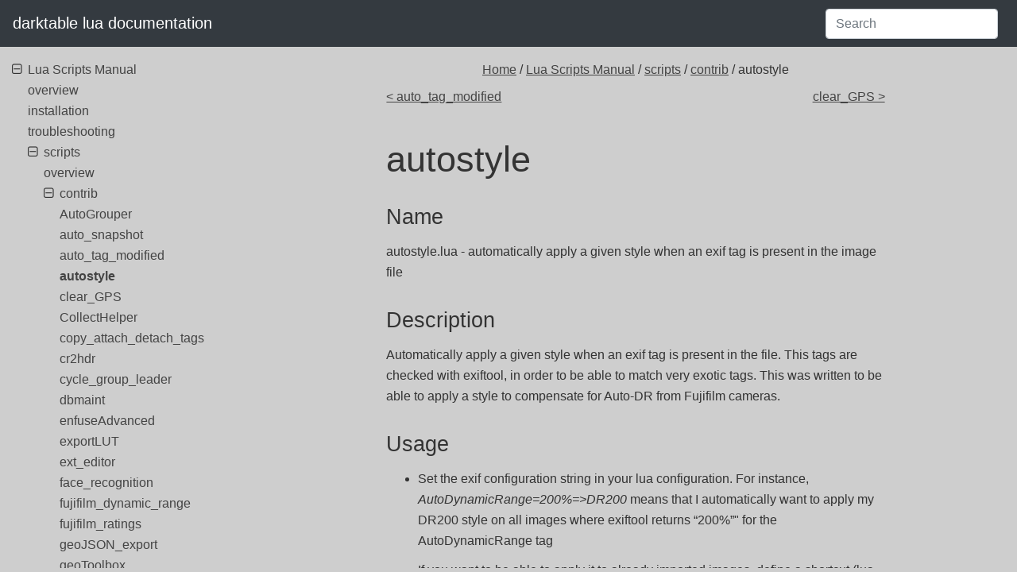

--- FILE ---
content_type: text/html
request_url: https://docs.darktable.org/lua/stable/lua.scripts.manual/scripts/contrib/autostyle/
body_size: 5638
content:
<!doctype html>
<html lang="en">
    <head>
      <meta charset="utf-8">
<meta http-equiv="x-ua-compatible" content="ie=edge">
<title>darktable lua documentation - autostyle</title>
<meta name="description" content="">
<meta name="viewport" content="width=device-width, initial-scale=1">








      

    
    
	
	    
		<link rel="stylesheet" href="/lua/stable/css/style.min.f8985c7237ce0fa38e0bf0146339b4fc4bcb564226a7b15e5a6f40c990b473d7.css" integrity="sha256-&#43;JhccjfOD6OOC/AUYzm0/EvLVkImp7FeWm9AyZC0c9c=" crossorigin="anonymous">
	    
	
    


      


<script> var indexURL="https:\/\/docs.darktable.org\/lua\/stable\/index.json"</script>
<script src="/lua/stable/js/jquery.js"></script>
<script src="/lua/stable/js/popper.js" type="module"></script>
<script src="/lua/stable/js/bootstrap.js"></script>
<script src="/lua/stable/js/lunr.js"></script>
<script src="/lua/stable/js/app.js"></script>


      <meta property="og:url" content="https://docs.darktable.org/lua/stable/lua.scripts.manual/scripts/contrib/autostyle/">
<meta property="og:site_name" content="darktable lua documentation">
<meta property="og:title" content="autostyle">
<meta property="og:description" content="🔗Name autostyle.lua - automatically apply a given style when an exif tag is present in the image file
🔗Description Automatically apply a given style when an exif tag is present in the file. This tags are checked with exiftool, in order to be able to match very exotic tags. This was written to be able to apply a style to compensate for Auto-DR from Fujifilm cameras.
🔗Usage Set the exif configuration string in your lua configuration. For instance, AutoDynamicRange=200%=&gt;DR200 means that I automatically want to apply my DR200 style on all images where exiftool returns “200%”&#34; for the AutoDynamicRange tag">

<meta property="og:image" content="https://docs.darktable.org/lua/stable//darktable.svg">
<meta property="og:locale" content="en_us">
<meta property="og:type" content="article">
<meta property="article:section" content="lua.scripts.manual">

    </head>
    <body>
        

        <header class="navbar navbar-expand-lg sticky-top  navbar-dark bg-dark">
   <a class="navbar-brand" href="/lua/stable" rel="home" title="darktable lua documentation">
	darktable lua documentation
    </a>
    <button class="navbar-toggler" type="button" data-toggle="collapse" data-target="#navbarSupportedContent" aria-controls="navbarSupportedContent" aria-expanded="false" aria-label="Toggle navigation">
        <span class="navbar-toggler-icon"></span>
    </button>

    <div class="collapse navbar-collapse" id="navbarSupportedContent">
        <ul class="navbar-nav ml-auto">
	    
	</ul>
        <ul>
           <form class="form-inline my-2 my-lg-0">
                <input id="search-input" class="form-control mr-sm-2" type="search" placeholder="Search" autocomplete="off" aria-label="Search">
           </form>
        </ul>


    </div>
</header>

<div id="search-results" class="search-results">
</div>


        <div class="container-fluid">
	    <div class="row">
		<div class="content col-sm-12 order-sm-1 col-md-9 mx-md-auto order-md-12">
		    



<div class="crumbs">
    <span class="crumb">
	



<a href='/lua/stable/'>Home</a> / <a href='/lua/stable/lua.scripts.manual/'>Lua Scripts Manual</a> / <a href='/lua/stable/lua.scripts.manual/scripts/'>scripts</a> / <a href='/lua/stable/lua.scripts.manual/scripts/contrib/'>contrib</a> / autostyle
    </span>
</div>

<div class="prev-next row">
    <div class="col-6">
    
	<a href="/lua/stable/lua.scripts.manual/scripts/contrib/auto_tag_modified/" class="next">&lt; auto_tag_modified</a>
	
    </div>
    <div class="col-6">
    
	<a href="/lua/stable/lua.scripts.manual/scripts/contrib/clear_gps/" class="prev">clear_GPS &gt;</a>
	
    </div>
</div>


<article role="main">

    <h1 class="title">
        autostyle
    </h1>

    

    <h2 id="name"><a href="#name">🔗</a>Name</h2>
<p>autostyle.lua - automatically apply a given style when an exif tag is present in the image file</p>
<h2 id="description"><a href="#description">🔗</a>Description</h2>
<p>Automatically apply a given style when an exif tag is present in the file. This tags are checked with exiftool, in order to be able to match very exotic tags.
This was written to be able to apply a style to compensate for Auto-DR from Fujifilm cameras.</p>
<h2 id="usage"><a href="#usage">🔗</a>Usage</h2>
<ul>
<li>
<p>Set the exif configuration string in your lua configuration.
For instance,  <em>AutoDynamicRange=200%=&gt;DR200</em>
means that I automatically want to apply my DR200 style on all
images where exiftool returns &ldquo;200%&rdquo;&quot; for the AutoDynamicRange tag</p>
</li>
<li>
<p>If you want to be able to apply it to already imported
images, define a shortcut (lua shortcuts). If the history stack is
removed from the image, autostyle won&rsquo;t be applied again.
This shortcut useful when that happens.</p>
</li>
<li>
<p>Import your images, or use the shortcut on already imported images</p>
</li>
<li>
<p>To determine which tag you want, list all tags with exiftool:
<code>exiftool -j XE021351.RAF</code>, and find the one you want to use.
You can check tags with</p>
<pre tabindex="0"><code>&gt; exiftool -AutoDynamicRange XE021351.RAF
Auto Dynamic Range              : 200%
</code></pre></li>
</ul>
<h2 id="additional-software-required"><a href="#additional-software-required">🔗</a>Additional Software Required</h2>
<ul>
<li>exiftool</li>
</ul>
<h2 id="limitations"><a href="#limitations">🔗</a>Limitations</h2>
<h2 id="author"><a href="#author">🔗</a>Author</h2>
<p>Marc Cousin - <a href="mailto:cousinmarc@gmail.com">cousinmarc@gmail.com</a></p>
<h2 id="change-log"><a href="#change-log">🔗</a>Change Log</h2>


    
</article>

<div class="prev-next row">
    <div class="col-6">
    
	<a href="/lua/stable/lua.scripts.manual/scripts/contrib/auto_tag_modified/" class="next">&lt; auto_tag_modified</a>
	
    </div>
    <div class="col-6">
    
	<a href="/lua/stable/lua.scripts.manual/scripts/contrib/clear_gps/" class="prev">clear_GPS &gt;</a>
	
    </div>
</div>



      </div>
		<nav class="navigation col-sm-12 order-sm-12 col-md-3 order-md-1">
		    <ul>
   <li class="parent">
      <i class="fa fa-plus-square toggle"></i>
   

      <a href="/lua/stable/lua.scripts.manual/" class="">
          Lua Scripts Manual
      </a>

   <ul>
   <li>
      <i class="no-toggle"></i>
   

      <a href="/lua/stable/lua.scripts.manual/overview/" class="">
          overview
      </a>

   </li>
   
   <li>
      <i class="no-toggle"></i>
   

      <a href="/lua/stable/lua.scripts.manual/installation/" class="">
          installation
      </a>

   </li>
   
   <li>
      <i class="no-toggle"></i>
   

      <a href="/lua/stable/lua.scripts.manual/troubleshooting/" class="">
          troubleshooting
      </a>

   </li>
   
   <li class="parent">
      <i class="fa fa-plus-square toggle"></i>
   

      <a href="/lua/stable/lua.scripts.manual/scripts/" class="">
          scripts
      </a>

   <ul>
   <li>
      <i class="no-toggle"></i>
   

      <a href="/lua/stable/lua.scripts.manual/scripts/overview/" class="">
          overview
      </a>

   </li>
   
   <li class="parent">
      <i class="fa fa-plus-square toggle"></i>
   

      <a href="/lua/stable/lua.scripts.manual/scripts/contrib/" class="">
          contrib
      </a>

   <ul>
   <li>
      <i class="no-toggle"></i>
   

      <a href="/lua/stable/lua.scripts.manual/scripts/contrib/autogrouper/" class="">
          AutoGrouper
      </a>

   </li>
   
   <li>
      <i class="no-toggle"></i>
   

      <a href="/lua/stable/lua.scripts.manual/scripts/contrib/auto_snapshot/" class="">
          auto_snapshot
      </a>

   </li>
   
   <li>
      <i class="no-toggle"></i>
   

      <a href="/lua/stable/lua.scripts.manual/scripts/contrib/auto_tag_modified/" class="">
          auto_tag_modified
      </a>

   </li>
   
   <li>
      <i class="no-toggle"></i>
   

      <a href="/lua/stable/lua.scripts.manual/scripts/contrib/autostyle/" class=" active">
          autostyle
      </a>

   </li>
   
   <li>
      <i class="no-toggle"></i>
   

      <a href="/lua/stable/lua.scripts.manual/scripts/contrib/clear_gps/" class="">
          clear_GPS
      </a>

   </li>
   
   <li>
      <i class="no-toggle"></i>
   

      <a href="/lua/stable/lua.scripts.manual/scripts/contrib/collecthelper/" class="">
          CollectHelper
      </a>

   </li>
   
   <li>
      <i class="no-toggle"></i>
   

      <a href="/lua/stable/lua.scripts.manual/scripts/contrib/copy_attach_detach_tags/" class="">
          copy_attach_detach_tags
      </a>

   </li>
   
   <li>
      <i class="no-toggle"></i>
   

      <a href="/lua/stable/lua.scripts.manual/scripts/contrib/cr2hdr/" class="">
          cr2hdr
      </a>

   </li>
   
   <li>
      <i class="no-toggle"></i>
   

      <a href="/lua/stable/lua.scripts.manual/scripts/contrib/cycle_group_leader/" class="">
          cycle_group_leader
      </a>

   </li>
   
   <li>
      <i class="no-toggle"></i>
   

      <a href="/lua/stable/lua.scripts.manual/scripts/contrib/dbmaint/" class="">
          dbmaint
      </a>

   </li>
   
   <li>
      <i class="no-toggle"></i>
   

      <a href="/lua/stable/lua.scripts.manual/scripts/contrib/enfuseadvanced/" class="">
          enfuseAdvanced
      </a>

   </li>
   
   <li>
      <i class="no-toggle"></i>
   

      <a href="/lua/stable/lua.scripts.manual/scripts/contrib/exportlut/" class="">
          exportLUT
      </a>

   </li>
   
   <li>
      <i class="no-toggle"></i>
   

      <a href="/lua/stable/lua.scripts.manual/scripts/contrib/ext_editor/" class="">
          ext_editor
      </a>

   </li>
   
   <li>
      <i class="no-toggle"></i>
   

      <a href="/lua/stable/lua.scripts.manual/scripts/contrib/face_recognition/" class="">
          face_recognition
      </a>

   </li>
   
   <li>
      <i class="no-toggle"></i>
   

      <a href="/lua/stable/lua.scripts.manual/scripts/contrib/fujifilm_dynamic_range/" class="">
          fujifilm_dynamic_range
      </a>

   </li>
   
   <li>
      <i class="no-toggle"></i>
   

      <a href="/lua/stable/lua.scripts.manual/scripts/contrib/fujifilm_ratings/" class="">
          fujifilm_ratings
      </a>

   </li>
   
   <li>
      <i class="no-toggle"></i>
   

      <a href="/lua/stable/lua.scripts.manual/scripts/contrib/geojson_export/" class="">
          geoJSON_export
      </a>

   </li>
   
   <li>
      <i class="no-toggle"></i>
   

      <a href="/lua/stable/lua.scripts.manual/scripts/contrib/geotoolbox/" class="">
          geoToolbox
      </a>

   </li>
   
   <li>
      <i class="no-toggle"></i>
   

      <a href="/lua/stable/lua.scripts.manual/scripts/contrib/gimp/" class="">
          gimp
      </a>

   </li>
   
   <li>
      <i class="no-toggle"></i>
   

      <a href="/lua/stable/lua.scripts.manual/scripts/contrib/gpx_export/" class="">
          gpx_export
      </a>

   </li>
   
   <li>
      <i class="no-toggle"></i>
   

      <a href="/lua/stable/lua.scripts.manual/scripts/contrib/hdrmerge/" class="">
          HDRMerge
      </a>

   </li>
   
   <li>
      <i class="no-toggle"></i>
   

      <a href="/lua/stable/lua.scripts.manual/scripts/contrib/hif_group_leader/" class="">
          hif_group_leader
      </a>

   </li>
   
   <li>
      <i class="no-toggle"></i>
   

      <a href="/lua/stable/lua.scripts.manual/scripts/contrib/hugin/" class="">
          hugin
      </a>

   </li>
   
   <li>
      <i class="no-toggle"></i>
   

      <a href="/lua/stable/lua.scripts.manual/scripts/contrib/image_stack/" class="">
          image_stack
      </a>

   </li>
   
   <li>
      <i class="no-toggle"></i>
   

      <a href="/lua/stable/lua.scripts.manual/scripts/contrib/image_time/" class="">
          image_time
      </a>

   </li>
   
   <li>
      <i class="no-toggle"></i>
   

      <a href="/lua/stable/lua.scripts.manual/scripts/contrib/jpg_group_leader/" class="">
          jpg_group_leader
      </a>

   </li>
   
   <li>
      <i class="no-toggle"></i>
   

      <a href="/lua/stable/lua.scripts.manual/scripts/contrib/kml_export/" class="">
          kml_export
      </a>

   </li>
   
   <li>
      <i class="no-toggle"></i>
   

      <a href="/lua/stable/lua.scripts.manual/scripts/contrib/labelstotags/" class="">
          LabelsToTags
      </a>

   </li>
   
   <li>
      <i class="no-toggle"></i>
   

      <a href="/lua/stable/lua.scripts.manual/scripts/contrib/openinexplorer/" class="">
          OpenInExplorer
      </a>

   </li>
   
   <li>
      <i class="no-toggle"></i>
   

      <a href="/lua/stable/lua.scripts.manual/scripts/contrib/passport_guide/" class="">
          passport_guide
      </a>

   </li>
   
   <li>
      <i class="no-toggle"></i>
   

      <a href="/lua/stable/lua.scripts.manual/scripts/contrib/passport_guide_germany/" class="">
          passport_guide_germany
      </a>

   </li>
   
   <li>
      <i class="no-toggle"></i>
   

      <a href="/lua/stable/lua.scripts.manual/scripts/contrib/pdf_slideshow/" class="">
          pdf_slideshow
      </a>

   </li>
   
   <li>
      <i class="no-toggle"></i>
   

      <a href="/lua/stable/lua.scripts.manual/scripts/contrib/photils/" class="">
          photils
      </a>

   </li>
   
   <li>
      <i class="no-toggle"></i>
   

      <a href="/lua/stable/lua.scripts.manual/scripts/contrib/quicktag/" class="">
          quicktag
      </a>

   </li>
   
   <li>
      <i class="no-toggle"></i>
   

      <a href="/lua/stable/lua.scripts.manual/scripts/contrib/rate_group/" class="">
          rate_group
      </a>

   </li>
   
   <li>
      <i class="no-toggle"></i>
   

      <a href="/lua/stable/lua.scripts.manual/scripts/contrib/rename_images/" class="">
          rename_images
      </a>

   </li>
   
   <li>
      <i class="no-toggle"></i>
   

      <a href="/lua/stable/lua.scripts.manual/scripts/contrib/rename-tags/" class="">
          rename_tags
      </a>

   </li>
   
   <li>
      <i class="no-toggle"></i>
   

      <a href="/lua/stable/lua.scripts.manual/scripts/contrib/rl_out_sharp/" class="">
          RL_out_sharp
      </a>

   </li>
   
   <li>
      <i class="no-toggle"></i>
   

      <a href="/lua/stable/lua.scripts.manual/scripts/contrib/select_non_existing/" class="">
          select_non_existing
      </a>

   </li>
   
   <li>
      <i class="no-toggle"></i>
   

      <a href="/lua/stable/lua.scripts.manual/scripts/contrib/select_untagged/" class="">
          select_untagged
      </a>

   </li>
   
   <li>
      <i class="no-toggle"></i>
   

      <a href="/lua/stable/lua.scripts.manual/scripts/contrib/slideshowmusic/" class="">
          slideshowMusic
      </a>

   </li>
   
   <li>
      <i class="no-toggle"></i>
   

      <a href="/lua/stable/lua.scripts.manual/scripts/contrib/transfer_hierarchy/" class="">
          transfer_hierarchy
      </a>

   </li>
   
   <li>
      <i class="no-toggle"></i>
   

      <a href="/lua/stable/lua.scripts.manual/scripts/contrib/ultrahdr/" class="">
          ultrahdr
      </a>

   </li>
   
   <li>
      <i class="no-toggle"></i>
   

      <a href="/lua/stable/lua.scripts.manual/scripts/contrib/video_ffmpeg/" class="">
          video_ffmpeg
      </a>

   </li>
   </ul>
   </li>
   
   <li class="parent">
      <i class="fa fa-plus-square toggle"></i>
   

      <a href="/lua/stable/lua.scripts.manual/scripts/examples/" class="">
          examples
      </a>

   <ul>
   <li>
      <i class="no-toggle"></i>
   

      <a href="/lua/stable/lua.scripts.manual/scripts/examples/api_version/" class="">
          api_version
      </a>

   </li>
   
   <li>
      <i class="no-toggle"></i>
   

      <a href="/lua/stable/lua.scripts.manual/scripts/examples/darkroom_demo/" class="">
          darkroom_demo
      </a>

   </li>
   
   <li>
      <i class="no-toggle"></i>
   

      <a href="/lua/stable/lua.scripts.manual/scripts/examples/gettextexample/" class="">
          gettextExample
      </a>

   </li>
   
   <li>
      <i class="no-toggle"></i>
   

      <a href="/lua/stable/lua.scripts.manual/scripts/examples/gui_action/" class="">
          gui_action
      </a>

   </li>
   
   <li>
      <i class="no-toggle"></i>
   

      <a href="/lua/stable/lua.scripts.manual/scripts/examples/hello_world/" class="">
          hello_world
      </a>

   </li>
   
   <li>
      <i class="no-toggle"></i>
   

      <a href="/lua/stable/lua.scripts.manual/scripts/examples/lighttable_demo/" class="">
          lighttable_demo
      </a>

   </li>
   
   <li>
      <i class="no-toggle"></i>
   

      <a href="/lua/stable/lua.scripts.manual/scripts/examples/moduleexample/" class="">
          moduleExample
      </a>

   </li>
   
   <li>
      <i class="no-toggle"></i>
   

      <a href="/lua/stable/lua.scripts.manual/scripts/examples/multi_os/" class="">
          multi_os
      </a>

   </li>
   
   <li>
      <i class="no-toggle"></i>
   

      <a href="/lua/stable/lua.scripts.manual/scripts/examples/panels_demo/" class="">
          panels_demo
      </a>

   </li>
   
   <li>
      <i class="no-toggle"></i>
   

      <a href="/lua/stable/lua.scripts.manual/scripts/examples/preferenceexamples/" class="">
          preferenceExample
      </a>

   </li>
   
   <li>
      <i class="no-toggle"></i>
   

      <a href="/lua/stable/lua.scripts.manual/scripts/examples/printexamples/" class="">
          printExamples
      </a>

   </li>
   
   <li>
      <i class="no-toggle"></i>
   

      <a href="/lua/stable/lua.scripts.manual/scripts/examples/running_os/" class="">
          running_os
      </a>

   </li>
   
   <li>
      <i class="no-toggle"></i>
   

      <a href="/lua/stable/lua.scripts.manual/scripts/examples/x-touch/" class="">
          x-touch
      </a>

   </li>
   </ul>
   </li>
   
   <li class="parent">
      <i class="fa fa-plus-square toggle"></i>
   

      <a href="/lua/stable/lua.scripts.manual/scripts/official/" class="">
          official
      </a>

   <ul>
   <li>
      <i class="no-toggle"></i>
   

      <a href="/lua/stable/lua.scripts.manual/scripts/official/apply_camera_style/" class="">
          apply_camera_style
      </a>

   </li>
   
   <li>
      <i class="no-toggle"></i>
   

      <a href="/lua/stable/lua.scripts.manual/scripts/official/check_for_updates/" class="">
          check_for_updates
      </a>

   </li>
   
   <li>
      <i class="no-toggle"></i>
   

      <a href="/lua/stable/lua.scripts.manual/scripts/official/copy_paste_metadata/" class="">
          copy_paste_metadata
      </a>

   </li>
   
   <li>
      <i class="no-toggle"></i>
   

      <a href="/lua/stable/lua.scripts.manual/scripts/official/delete_long_tags/" class="">
          delete_long_tags
      </a>

   </li>
   
   <li>
      <i class="no-toggle"></i>
   

      <a href="/lua/stable/lua.scripts.manual/scripts/official/delete_unused_tags/" class="">
          delete_unused_tags
      </a>

   </li>
   
   <li>
      <i class="no-toggle"></i>
   

      <a href="/lua/stable/lua.scripts.manual/scripts/official/enfuse/" class="">
          enfuse
      </a>

   </li>
   
   <li>
      <i class="no-toggle"></i>
   

      <a href="/lua/stable/lua.scripts.manual/scripts/official/generate_image_txt/" class="">
          generate_image_txt
      </a>

   </li>
   
   <li>
      <i class="no-toggle"></i>
   

      <a href="/lua/stable/lua.scripts.manual/scripts/official/image_path_in_ui/" class="">
          image_path_in_ui
      </a>

   </li>
   
   <li>
      <i class="no-toggle"></i>
   

      <a href="/lua/stable/lua.scripts.manual/scripts/official/import_filter_manager/" class="">
          import_filter_manager
      </a>

   </li>
   
   <li>
      <i class="no-toggle"></i>
   

      <a href="/lua/stable/lua.scripts.manual/scripts/official/import_filters/" class="">
          import_filters
      </a>

   </li>
   
   <li>
      <i class="no-toggle"></i>
   

      <a href="/lua/stable/lua.scripts.manual/scripts/official/save_selection/" class="">
          save_selection
      </a>

   </li>
   
   <li>
      <i class="no-toggle"></i>
   

      <a href="/lua/stable/lua.scripts.manual/scripts/official/selection_to_pdf/" class="">
          selection_to_pdf
      </a>

   </li>
   </ul>
   </li>
   
   <li class="parent">
      <i class="fa fa-plus-square toggle"></i>
   

      <a href="/lua/stable/lua.scripts.manual/scripts/tools/" class="">
          tools
      </a>

   <ul>
   <li>
      <i class="no-toggle"></i>
   

      <a href="/lua/stable/lua.scripts.manual/scripts/tools/executable_manager/" class="">
          executable_manager
      </a>

   </li>
   
   <li>
      <i class="no-toggle"></i>
   

      <a href="/lua/stable/lua.scripts.manual/scripts/tools/gen_i18n_mo/" class="">
          gen_i18n_mo
      </a>

   </li>
   
   <li>
      <i class="no-toggle"></i>
   

      <a href="/lua/stable/lua.scripts.manual/scripts/tools/get_lib_manpages/" class="">
          get_lib_manpages
      </a>

   </li>
   
   <li>
      <i class="no-toggle"></i>
   

      <a href="/lua/stable/lua.scripts.manual/scripts/tools/get_libdoc/" class="">
          get_libdoc
      </a>

   </li>
   
   <li>
      <i class="no-toggle"></i>
   

      <a href="/lua/stable/lua.scripts.manual/scripts/tools/script_manager/" class="">
          script_manager
      </a>

   </li>
   </ul>
   </li>
   </ul>
   </li>
   </ul>
   </li>
   
   <li class="parent">
      <i class="fa fa-plus-square toggle"></i>
   

      <a href="/lua/stable/lua.scripts.api.manual/" class="">
          Lua Scripts Libraries API Manual
      </a>

   <ul>
   <li class="parent">
      <i class="fa fa-plus-square toggle"></i>
   

      <a href="/lua/stable/lua.scripts.api.manual/dtutils/" class="">
          dtutils
      </a>

   <ul>
   <li>
      <i class="no-toggle"></i>
   

      <a href="/lua/stable/lua.scripts.api.manual/dtutils/details/" class="">
          details
      </a>

   </li>
   
   <li>
      <i class="no-toggle"></i>
   

      <a href="/lua/stable/lua.scripts.api.manual/dtutils/check_max_api_version/" class="">
          check_max_api_version
      </a>

   </li>
   
   <li>
      <i class="no-toggle"></i>
   

      <a href="/lua/stable/lua.scripts.api.manual/dtutils/check_min_api_version/" class="">
          check_min_api_version
      </a>

   </li>
   
   <li>
      <i class="no-toggle"></i>
   

      <a href="/lua/stable/lua.scripts.api.manual/dtutils/check_os/" class="">
          check_os
      </a>

   </li>
   
   <li>
      <i class="no-toggle"></i>
   

      <a href="/lua/stable/lua.scripts.api.manual/dtutils/deprecated/" class="">
          deprecated
      </a>

   </li>
   
   <li>
      <i class="no-toggle"></i>
   

      <a href="/lua/stable/lua.scripts.api.manual/dtutils/find_image_by_id/" class="">
          find_image_by_id
      </a>

   </li>
   
   <li>
      <i class="no-toggle"></i>
   

      <a href="/lua/stable/lua.scripts.api.manual/dtutils/gen_uuid/" class="">
          gen_uuid
      </a>

   </li>
   
   <li>
      <i class="no-toggle"></i>
   

      <a href="/lua/stable/lua.scripts.api.manual/dtutils/join/" class="">
          join
      </a>

   </li>
   
   <li>
      <i class="no-toggle"></i>
   

      <a href="/lua/stable/lua.scripts.api.manual/dtutils/prequire/" class="">
          prequire
      </a>

   </li>
   
   <li>
      <i class="no-toggle"></i>
   

      <a href="/lua/stable/lua.scripts.api.manual/dtutils/spairs/" class="">
          spairs
      </a>

   </li>
   
   <li>
      <i class="no-toggle"></i>
   

      <a href="/lua/stable/lua.scripts.api.manual/dtutils/split/" class="">
          split
      </a>

   </li>
   </ul>
   </li>
   
   <li class="parent">
      <i class="fa fa-plus-square toggle"></i>
   

      <a href="/lua/stable/lua.scripts.api.manual/dtutils.debug/" class="">
          dtutils.debug
      </a>

   <ul>
   <li>
      <i class="no-toggle"></i>
   

      <a href="/lua/stable/lua.scripts.api.manual/dtutils.debug/details/" class="">
          details
      </a>

   </li>
   
   <li>
      <i class="no-toggle"></i>
   

      <a href="/lua/stable/lua.scripts.api.manual/dtutils.debug/dprint/" class="">
          dprint
      </a>

   </li>
   
   <li>
      <i class="no-toggle"></i>
   

      <a href="/lua/stable/lua.scripts.api.manual/dtutils.debug/new_tracepoint/" class="">
          new_tracepoint
      </a>

   </li>
   
   <li>
      <i class="no-toggle"></i>
   

      <a href="/lua/stable/lua.scripts.api.manual/dtutils.debug/terse_dump/" class="">
          terse_dump
      </a>

   </li>
   
   <li>
      <i class="no-toggle"></i>
   

      <a href="/lua/stable/lua.scripts.api.manual/dtutils.debug/tracepoint/" class="">
          tracepoint
      </a>

   </li>
   </ul>
   </li>
   
   <li class="parent">
      <i class="fa fa-plus-square toggle"></i>
   

      <a href="/lua/stable/lua.scripts.api.manual/dtutils.file/" class="">
          dtutils.file
      </a>

   <ul>
   <li>
      <i class="no-toggle"></i>
   

      <a href="/lua/stable/lua.scripts.api.manual/dtutils.file/details/" class="">
          details
      </a>

   </li>
   
   <li>
      <i class="no-toggle"></i>
   

      <a href="/lua/stable/lua.scripts.api.manual/dtutils.file/check_if_bin_exists/" class="">
          check_if_bin_exists
      </a>

   </li>
   
   <li>
      <i class="no-toggle"></i>
   

      <a href="/lua/stable/lua.scripts.api.manual/dtutils.file/check_if_file_exists/" class="">
          check_if_file_exists
      </a>

   </li>
   
   <li>
      <i class="no-toggle"></i>
   

      <a href="/lua/stable/lua.scripts.api.manual/dtutils.file/chop_filetype/" class="">
          chop_filetype
      </a>

   </li>
   
   <li>
      <i class="no-toggle"></i>
   

      <a href="/lua/stable/lua.scripts.api.manual/dtutils.file/create_unique_filename/" class="">
          create_unique_filename
      </a>

   </li>
   
   <li>
      <i class="no-toggle"></i>
   

      <a href="/lua/stable/lua.scripts.api.manual/dtutils.file/executable_path_widget/" class="">
          executable_path_widget
      </a>

   </li>
   
   <li>
      <i class="no-toggle"></i>
   

      <a href="/lua/stable/lua.scripts.api.manual/dtutils.file/file_copy/" class="">
          file_copy
      </a>

   </li>
   
   <li>
      <i class="no-toggle"></i>
   

      <a href="/lua/stable/lua.scripts.api.manual/dtutils.file/file_move/" class="">
          file_move
      </a>

   </li>
   
   <li>
      <i class="no-toggle"></i>
   

      <a href="/lua/stable/lua.scripts.api.manual/dtutils.file/filename_increment/" class="">
          filename_increment
      </a>

   </li>
   
   <li>
      <i class="no-toggle"></i>
   

      <a href="/lua/stable/lua.scripts.api.manual/dtutils.file/get_basename/" class="">
          get_basename
      </a>

   </li>
   
   <li>
      <i class="no-toggle"></i>
   

      <a href="/lua/stable/lua.scripts.api.manual/dtutils.file/get_executable_path_preference/" class="">
          get_executable_path_preference
      </a>

   </li>
   
   <li>
      <i class="no-toggle"></i>
   

      <a href="/lua/stable/lua.scripts.api.manual/dtutils.file/get_filename/" class="">
          get_filename
      </a>

   </li>
   
   <li>
      <i class="no-toggle"></i>
   

      <a href="/lua/stable/lua.scripts.api.manual/dtutils.file/get_filetype/" class="">
          get_filetype
      </a>

   </li>
   
   <li>
      <i class="no-toggle"></i>
   

      <a href="/lua/stable/lua.scripts.api.manual/dtutils.file/get_path/" class="">
          get_path
      </a>

   </li>
   
   <li>
      <i class="no-toggle"></i>
   

      <a href="/lua/stable/lua.scripts.api.manual/dtutils.file/mkdir/" class="">
          mkdir
      </a>

   </li>
   
   <li>
      <i class="no-toggle"></i>
   

      <a href="/lua/stable/lua.scripts.api.manual/dtutils.file/rmdir/" class="">
          rmdir
      </a>

   </li>
   
   <li>
      <i class="no-toggle"></i>
   

      <a href="/lua/stable/lua.scripts.api.manual/dtutils.file/sanitize_filename/" class="">
          sanitize_filename
      </a>

   </li>
   
   <li>
      <i class="no-toggle"></i>
   

      <a href="/lua/stable/lua.scripts.api.manual/dtutils.file/set_executable_path_preference/" class="">
          set_executable_path_preference
      </a>

   </li>
   
   <li>
      <i class="no-toggle"></i>
   

      <a href="/lua/stable/lua.scripts.api.manual/dtutils.file/split_filepath/" class="">
          split_filepath
      </a>

   </li>
   
   <li>
      <i class="no-toggle"></i>
   

      <a href="/lua/stable/lua.scripts.api.manual/dtutils.file/test_file/" class="">
          test_file
      </a>

   </li>
   </ul>
   </li>
   
   <li class="parent">
      <i class="fa fa-plus-square toggle"></i>
   

      <a href="/lua/stable/lua.scripts.api.manual/dtutils.log/" class="">
          dtutils.log
      </a>

   <ul>
   <li>
      <i class="no-toggle"></i>
   

      <a href="/lua/stable/lua.scripts.api.manual/dtutils.log/details/" class="">
          details
      </a>

   </li>
   
   <li>
      <i class="no-toggle"></i>
   

      <a href="/lua/stable/lua.scripts.api.manual/dtutils.log/caller/" class="">
          caller
      </a>

   </li>
   
   <li>
      <i class="no-toggle"></i>
   

      <a href="/lua/stable/lua.scripts.api.manual/dtutils.log/engine/" class="">
          engine
      </a>

   </li>
   
   <li>
      <i class="no-toggle"></i>
   

      <a href="/lua/stable/lua.scripts.api.manual/dtutils.log/log_level/" class="">
          log_level
      </a>

   </li>
   
   <li>
      <i class="no-toggle"></i>
   

      <a href="/lua/stable/lua.scripts.api.manual/dtutils.log/msg/" class="">
          msg
      </a>

   </li>
   </ul>
   </li>
   
   <li class="parent">
      <i class="fa fa-plus-square toggle"></i>
   

      <a href="/lua/stable/lua.scripts.api.manual/dtutils.string/" class="">
          dtutils.string
      </a>

   <ul>
   <li>
      <i class="no-toggle"></i>
   

      <a href="/lua/stable/lua.scripts.api.manual/dtutils.string/details/" class="">
          details
      </a>

   </li>
   
   <li>
      <i class="no-toggle"></i>
   

      <a href="/lua/stable/lua.scripts.api.manual/dtutils.string/escape_xml_characters/" class="">
          escape_xml_characters
      </a>

   </li>
   
   <li>
      <i class="no-toggle"></i>
   

      <a href="/lua/stable/lua.scripts.api.manual/dtutils.string/is_not_sanitized/" class="">
          is_not_sanitized
      </a>

   </li>
   
   <li>
      <i class="no-toggle"></i>
   

      <a href="/lua/stable/lua.scripts.api.manual/dtutils.string/sanitize/" class="">
          sanitize
      </a>

   </li>
   
   <li>
      <i class="no-toggle"></i>
   

      <a href="/lua/stable/lua.scripts.api.manual/dtutils.string/sanitize_lua/" class="">
          sanitize_lua
      </a>

   </li>
   
   <li>
      <i class="no-toggle"></i>
   

      <a href="/lua/stable/lua.scripts.api.manual/dtutils.string/strip_accents/" class="">
          strip_accents
      </a>

   </li>
   
   <li>
      <i class="no-toggle"></i>
   

      <a href="/lua/stable/lua.scripts.api.manual/dtutils.string/urlencode/" class="">
          urlencode
      </a>

   </li>
   
   <li>
      <i class="no-toggle"></i>
   

      <a href="/lua/stable/lua.scripts.api.manual/dtutils.string/clear_substitute_list/" class="">
          clear_substitute_list
      </a>

   </li>
   
   <li>
      <i class="no-toggle"></i>
   

      <a href="/lua/stable/lua.scripts.api.manual/dtutils.string/build_substitute_list/" class="">
          build_substitute_list
      </a>

   </li>
   
   <li>
      <i class="no-toggle"></i>
   

      <a href="/lua/stable/lua.scripts.api.manual/dtutils.string/substitute_list/" class="">
          substitute_list
      </a>

   </li>
   
   <li>
      <i class="no-toggle"></i>
   

      <a href="/lua/stable/lua.scripts.api.manual/dtutils.string/substitute/" class="">
          substitute
      </a>

   </li>
   </ul>
   </li>
   
   <li class="parent">
      <i class="fa fa-plus-square toggle"></i>
   

      <a href="/lua/stable/lua.scripts.api.manual/dtutils.system/" class="">
          dtutils.system
      </a>

   <ul>
   <li>
      <i class="no-toggle"></i>
   

      <a href="/lua/stable/lua.scripts.api.manual/dtutils.system/details/" class="">
          details
      </a>

   </li>
   
   <li>
      <i class="no-toggle"></i>
   

      <a href="/lua/stable/lua.scripts.api.manual/dtutils.system/external_command/" class="">
          external_command
      </a>

   </li>
   
   <li>
      <i class="no-toggle"></i>
   

      <a href="/lua/stable/lua.scripts.api.manual/dtutils.system/launch_default_app/" class="">
          launch_default_app
      </a>

   </li>
   
   <li>
      <i class="no-toggle"></i>
   

      <a href="/lua/stable/lua.scripts.api.manual/dtutils.system/windows_command/" class="">
          windows_command
      </a>

   </li>
   </ul>
   </li>
   </ul>
   </li>
   
   <li class="parent">
      <i class="fa fa-plus-square toggle"></i>
   

      <a href="/lua/stable/lua.api.manual/" class="">
          Lua API Manual
      </a>

   <ul>
   <li>
      <i class="no-toggle"></i>
   

      <a href="/lua/stable/lua.api.manual/version/" class="">
          Lua API Version
      </a>

   </li>
   
   <li class="parent">
      <i class="fa fa-plus-square toggle"></i>
   

      <a href="/lua/stable/lua.api.manual/darktable/" class="">
          darktable
      </a>

   <ul>
   <li>
      <i class="no-toggle"></i>
   

      <a href="/lua/stable/lua.api.manual/darktable/overview/" class="">
          overview
      </a>

   </li>
   
   <li>
      <i class="no-toggle"></i>
   

      <a href="/lua/stable/lua.api.manual/darktable/darktable.collection/" class="">
          darktable.collection
      </a>

   </li>
   
   <li>
      <i class="no-toggle"></i>
   

      <a href="/lua/stable/lua.api.manual/darktable/darktable.configuration/" class="">
          darktable.configuration
      </a>

   </li>
   
   <li>
      <i class="no-toggle"></i>
   

      <a href="/lua/stable/lua.api.manual/darktable/darktable.control/" class="">
          darktable.control
      </a>

   </li>
   
   <li>
      <i class="no-toggle"></i>
   

      <a href="/lua/stable/lua.api.manual/darktable/darktable.database/" class="">
          darktable.database
      </a>

   </li>
   
   <li>
      <i class="no-toggle"></i>
   

      <a href="/lua/stable/lua.api.manual/darktable/darktable.debug/" class="">
          darktable.debug
      </a>

   </li>
   
   <li>
      <i class="no-toggle"></i>
   

      <a href="/lua/stable/lua.api.manual/darktable/darktable.films/" class="">
          darktable.films
      </a>

   </li>
   
   <li>
      <i class="no-toggle"></i>
   

      <a href="/lua/stable/lua.api.manual/darktable/darktable.gettext/" class="">
          darktable.gettext
      </a>

   </li>
   
   <li class="parent">
      <i class="fa fa-plus-square toggle"></i>
   

      <a href="/lua/stable/lua.api.manual/darktable/gui/" class="">
          darktable.gui
      </a>

   <ul>
   <li>
      <i class="no-toggle"></i>
   

      <a href="/lua/stable/lua.api.manual/darktable/gui/overview/" class="">
          darktable.gui overview
      </a>

   </li>
   
   <li>
      <i class="no-toggle"></i>
   

      <a href="/lua/stable/lua.api.manual/darktable/gui/action/" class="">
          darktable.gui.action
      </a>

   </li>
   
   <li>
      <i class="no-toggle"></i>
   

      <a href="/lua/stable/lua.api.manual/darktable/gui/action_images/" class="">
          darktable.gui.action_images
      </a>

   </li>
   
   <li>
      <i class="no-toggle"></i>
   

      <a href="/lua/stable/lua.api.manual/darktable/gui/create_job/" class="">
          darktable.gui.create_job
      </a>

   </li>
   
   <li>
      <i class="no-toggle"></i>
   

      <a href="/lua/stable/lua.api.manual/darktable/gui/current_view/" class="">
          darktable.gui.current_view
      </a>

   </li>
   
   <li>
      <i class="no-toggle"></i>
   

      <a href="/lua/stable/lua.api.manual/darktable/gui/hovered/" class="">
          darktable.gui.hovered
      </a>

   </li>
   
   <li class="parent">
      <i class="fa fa-plus-square toggle"></i>
   

      <a href="/lua/stable/lua.api.manual/darktable/gui/libs/" class="">
          darktable.gui.libs
      </a>

   <ul>
   <li>
      <i class="no-toggle"></i>
   

      <a href="/lua/stable/lua.api.manual/darktable/gui/libs/overview/" class="">
          darktable.gui.libs overview
      </a>

   </li>
   
   <li>
      <i class="no-toggle"></i>
   

      <a href="/lua/stable/lua.api.manual/darktable/gui/libs/backgroundjobs/" class="">
          darktable.gui.libs.backgroundjobs
      </a>

   </li>
   
   <li>
      <i class="no-toggle"></i>
   

      <a href="/lua/stable/lua.api.manual/darktable/gui/libs/camera/" class="">
          darktable.gui.libs.camera
      </a>

   </li>
   
   <li>
      <i class="no-toggle"></i>
   

      <a href="/lua/stable/lua.api.manual/darktable/gui/libs/collect/" class="">
          darktable.gui.libs.collect
      </a>

   </li>
   
   <li>
      <i class="no-toggle"></i>
   

      <a href="/lua/stable/lua.api.manual/darktable/gui/libs/colorlabels/" class="">
          darktable.gui.libs.colorlabels
      </a>

   </li>
   
   <li>
      <i class="no-toggle"></i>
   

      <a href="/lua/stable/lua.api.manual/darktable/gui/libs/colorpicker/" class="">
          darktable.gui.libs.colorpicker
      </a>

   </li>
   
   <li>
      <i class="no-toggle"></i>
   

      <a href="/lua/stable/lua.api.manual/darktable/gui/libs/copy_history/" class="">
          darktable.gui.libs.copy_history
      </a>

   </li>
   
   <li>
      <i class="no-toggle"></i>
   

      <a href="/lua/stable/lua.api.manual/darktable/gui/libs/darktable_label/" class="">
          darktable.gui.libs.darktable_label
      </a>

   </li>
   
   <li>
      <i class="no-toggle"></i>
   

      <a href="/lua/stable/lua.api.manual/darktable/gui/libs/export/" class="">
          darktable.gui.libs.export
      </a>

   </li>
   
   <li>
      <i class="no-toggle"></i>
   

      <a href="/lua/stable/lua.api.manual/darktable/gui/libs/filmstrip/" class="">
          darktable.gui.libs.filmstrip
      </a>

   </li>
   
   <li>
      <i class="no-toggle"></i>
   

      <a href="/lua/stable/lua.api.manual/darktable/gui/libs/filter/" class="">
          darktable.gui.libs.filter
      </a>

   </li>
   
   <li>
      <i class="no-toggle"></i>
   

      <a href="/lua/stable/lua.api.manual/darktable/gui/libs/geotagging/" class="">
          darktable.gui.libs.geotagging
      </a>

   </li>
   
   <li>
      <i class="no-toggle"></i>
   

      <a href="/lua/stable/lua.api.manual/darktable/gui/libs/global_toolbox/" class="">
          darktable.gui.libs.global_toolbox
      </a>

   </li>
   
   <li>
      <i class="no-toggle"></i>
   

      <a href="/lua/stable/lua.api.manual/darktable/gui/libs/hinter/" class="">
          darktable.gui.libs.hinter
      </a>

   </li>
   
   <li>
      <i class="no-toggle"></i>
   

      <a href="/lua/stable/lua.api.manual/darktable/gui/libs/histogram/" class="">
          darktable.gui.libs.histogram
      </a>

   </li>
   
   <li>
      <i class="no-toggle"></i>
   

      <a href="/lua/stable/lua.api.manual/darktable/gui/libs/history/" class="">
          darktable.gui.libs.history
      </a>

   </li>
   
   <li>
      <i class="no-toggle"></i>
   

      <a href="/lua/stable/lua.api.manual/darktable/gui/libs/image/" class="">
          darktable.gui.libs.image
      </a>

   </li>
   
   <li>
      <i class="no-toggle"></i>
   

      <a href="/lua/stable/lua.api.manual/darktable/gui/libs/import/" class="">
          darktable.gui.libs.import
      </a>

   </li>
   
   <li>
      <i class="no-toggle"></i>
   

      <a href="/lua/stable/lua.api.manual/darktable/gui/libs/lighttable_mode/" class="">
          darktable.gui.libs.lighttable_mode
      </a>

   </li>
   
   <li>
      <i class="no-toggle"></i>
   

      <a href="/lua/stable/lua.api.manual/darktable/gui/libs/live_view/" class="">
          darktable.gui.libs.live_view
      </a>

   </li>
   
   <li>
      <i class="no-toggle"></i>
   

      <a href="/lua/stable/lua.api.manual/darktable/gui/libs/location/" class="">
          darktable.gui.libs.location
      </a>

   </li>
   
   <li>
      <i class="no-toggle"></i>
   

      <a href="/lua/stable/lua.api.manual/darktable/gui/libs/map_settings/" class="">
          darktable.gui.libs.map_settings
      </a>

   </li>
   
   <li>
      <i class="no-toggle"></i>
   

      <a href="/lua/stable/lua.api.manual/darktable/gui/libs/masks/" class="">
          darktable.gui.libs.masks
      </a>

   </li>
   
   <li>
      <i class="no-toggle"></i>
   

      <a href="/lua/stable/lua.api.manual/darktable/gui/libs/metadata/" class="">
          darktable.gui.libs.metadata
      </a>

   </li>
   
   <li>
      <i class="no-toggle"></i>
   

      <a href="/lua/stable/lua.api.manual/darktable/gui/libs/metadata_view/" class="">
          darktable.gui.libs.metadata_view
      </a>

   </li>
   
   <li>
      <i class="no-toggle"></i>
   

      <a href="/lua/stable/lua.api.manual/darktable/gui/libs/modulegroups/" class="">
          darktable.gui.libs.modulegroups
      </a>

   </li>
   
   <li>
      <i class="no-toggle"></i>
   

      <a href="/lua/stable/lua.api.manual/darktable/gui/libs/module_toolbox/" class="">
          darktable.gui.libs.module_toolbox
      </a>

   </li>
   
   <li>
      <i class="no-toggle"></i>
   

      <a href="/lua/stable/lua.api.manual/darktable/gui/libs/navigation/" class="">
          darktable.gui.libs.navigation
      </a>

   </li>
   
   <li>
      <i class="no-toggle"></i>
   

      <a href="/lua/stable/lua.api.manual/darktable/gui/libs/print_settings/" class="">
          darktable.gui.libs.print_settings
      </a>

   </li>
   
   <li>
      <i class="no-toggle"></i>
   

      <a href="/lua/stable/lua.api.manual/darktable/gui/libs/ratings/" class="">
          darktable.gui.libs.ratings
      </a>

   </li>
   
   <li>
      <i class="no-toggle"></i>
   

      <a href="/lua/stable/lua.api.manual/darktable/gui/libs/recentcollect/" class="">
          darktable.gui.libs.recentcollect
      </a>

   </li>
   
   <li>
      <i class="no-toggle"></i>
   

      <a href="/lua/stable/lua.api.manual/darktable/gui/libs/select/" class="">
          darktable.gui.libs.select
      </a>

   </li>
   
   <li>
      <i class="no-toggle"></i>
   

      <a href="/lua/stable/lua.api.manual/darktable/gui/libs/session/" class="">
          darktable.gui.libs.session
      </a>

   </li>
   
   <li>
      <i class="no-toggle"></i>
   

      <a href="/lua/stable/lua.api.manual/darktable/gui/libs/snapshots/" class="">
          darktable.gui.libs.snapshots
      </a>

   </li>
   
   <li>
      <i class="no-toggle"></i>
   

      <a href="/lua/stable/lua.api.manual/darktable/gui/libs/styles/" class="">
          darktable.gui.libs.styles
      </a>

   </li>
   
   <li>
      <i class="no-toggle"></i>
   

      <a href="/lua/stable/lua.api.manual/darktable/gui/libs/tagging/" class="">
          darktable.gui.libs.tagging
      </a>

   </li>
   
   <li>
      <i class="no-toggle"></i>
   

      <a href="/lua/stable/lua.api.manual/darktable/gui/libs/viewswitcher/" class="">
          darktable.gui.libs.viewswitcher
      </a>

   </li>
   
   <li>
      <i class="no-toggle"></i>
   

      <a href="/lua/stable/lua.api.manual/darktable/gui/libs/view_toolbox/" class="">
          darktable.gui.libs.view_toolbox
      </a>

   </li>
   </ul>
   </li>
   
   <li>
      <i class="no-toggle"></i>
   

      <a href="/lua/stable/lua.api.manual/darktable/gui/mimic/" class="">
          darktable.gui.mimic
      </a>

   </li>
   
   <li>
      <i class="no-toggle"></i>
   

      <a href="/lua/stable/lua.api.manual/darktable/gui/panel_get_size/" class="">
          darktable.gui.panel_get_size
      </a>

   </li>
   
   <li>
      <i class="no-toggle"></i>
   

      <a href="/lua/stable/lua.api.manual/darktable/gui/panel_hide/" class="">
          darktable.gui.panel_hide
      </a>

   </li>
   
   <li>
      <i class="no-toggle"></i>
   

      <a href="/lua/stable/lua.api.manual/darktable/gui/panel_hide_all/" class="">
          darktable.gui.panel_hide_all
      </a>

   </li>
   
   <li>
      <i class="no-toggle"></i>
   

      <a href="/lua/stable/lua.api.manual/darktable/gui/panel_set_size/" class="">
          darktable.gui.panel_set_size
      </a>

   </li>
   
   <li>
      <i class="no-toggle"></i>
   

      <a href="/lua/stable/lua.api.manual/darktable/gui/panel_show/" class="">
          darktable.gui.panel_show
      </a>

   </li>
   
   <li>
      <i class="no-toggle"></i>
   

      <a href="/lua/stable/lua.api.manual/darktable/gui/panel_show_all/" class="">
          darktable.gui.panel_show_all
      </a>

   </li>
   
   <li>
      <i class="no-toggle"></i>
   

      <a href="/lua/stable/lua.api.manual/darktable/gui/panel_visible/" class="">
          darktable.gui.panel_visible
      </a>

   </li>
   
   <li>
      <i class="no-toggle"></i>
   

      <a href="/lua/stable/lua.api.manual/darktable/gui/selection/" class="">
          darktable.gui.selection
      </a>

   </li>
   
   <li class="parent">
      <i class="fa fa-plus-square toggle"></i>
   

      <a href="/lua/stable/lua.api.manual/darktable/gui/views/" class="">
          darktable.gui.views
      </a>

   <ul>
   <li>
      <i class="no-toggle"></i>
   

      <a href="/lua/stable/lua.api.manual/darktable/gui/views/overview/" class="">
          darktable.gui.views overview
      </a>

   </li>
   
   <li>
      <i class="no-toggle"></i>
   

      <a href="/lua/stable/lua.api.manual/darktable/gui/views/darkroom/" class="">
          darktable.gui.views.darkroom
      </a>

   </li>
   
   <li>
      <i class="no-toggle"></i>
   

      <a href="/lua/stable/lua.api.manual/darktable/gui/views/lighttable/" class="">
          darktable.gui.views.lighttable
      </a>

   </li>
   
   <li>
      <i class="no-toggle"></i>
   

      <a href="/lua/stable/lua.api.manual/darktable/gui/views/map/" class="">
          darktable.gui.views.map
      </a>

   </li>
   
   <li>
      <i class="no-toggle"></i>
   

      <a href="/lua/stable/lua.api.manual/darktable/gui/views/print/" class="">
          darktable.gui.views.print
      </a>

   </li>
   
   <li>
      <i class="no-toggle"></i>
   

      <a href="/lua/stable/lua.api.manual/darktable/gui/views/slideshow/" class="">
          darktable.gui.views.slideshow
      </a>

   </li>
   
   <li>
      <i class="no-toggle"></i>
   

      <a href="/lua/stable/lua.api.manual/darktable/gui/views/tethering/" class="">
          darktable.gui.views.tethering
      </a>

   </li>
   </ul>
   </li>
   </ul>
   </li>
   
   <li>
      <i class="no-toggle"></i>
   

      <a href="/lua/stable/lua.api.manual/darktable/darktable.guides/" class="">
          darktable.guides
      </a>

   </li>
   
   <li>
      <i class="no-toggle"></i>
   

      <a href="/lua/stable/lua.api.manual/darktable/darktable.new_format/" class="">
          darktable.new_format
      </a>

   </li>
   
   <li>
      <i class="no-toggle"></i>
   

      <a href="/lua/stable/lua.api.manual/darktable/darktable.new_storage/" class="">
          darktable.new_storage
      </a>

   </li>
   
   <li>
      <i class="no-toggle"></i>
   

      <a href="/lua/stable/lua.api.manual/darktable/darktable.new_widget/" class="">
          darktable.new_widget
      </a>

   </li>
   
   <li>
      <i class="no-toggle"></i>
   

      <a href="/lua/stable/lua.api.manual/darktable/darktable.password/" class="">
          darktable.password
      </a>

   </li>
   
   <li>
      <i class="no-toggle"></i>
   

      <a href="/lua/stable/lua.api.manual/darktable/darktable.preferences/" class="">
          darktable.preferences
      </a>

   </li>
   
   <li>
      <i class="no-toggle"></i>
   

      <a href="/lua/stable/lua.api.manual/darktable/darktable.print/" class="">
          darktable.print
      </a>

   </li>
   
   <li>
      <i class="no-toggle"></i>
   

      <a href="/lua/stable/lua.api.manual/darktable/darktable.print_error/" class="">
          darktable.print_error
      </a>

   </li>
   
   <li>
      <i class="no-toggle"></i>
   

      <a href="/lua/stable/lua.api.manual/darktable/darktable.print_hinter/" class="">
          darktable.print_hinter
      </a>

   </li>
   
   <li>
      <i class="no-toggle"></i>
   

      <a href="/lua/stable/lua.api.manual/darktable/darktable.print_log/" class="">
          darktable.print_log
      </a>

   </li>
   
   <li>
      <i class="no-toggle"></i>
   

      <a href="/lua/stable/lua.api.manual/darktable/darktable.print_toast/" class="">
          darktable.print_toast
      </a>

   </li>
   
   <li>
      <i class="no-toggle"></i>
   

      <a href="/lua/stable/lua.api.manual/darktable/darktable.register_event/" class="">
          darktable.register_event
      </a>

   </li>
   
   <li>
      <i class="no-toggle"></i>
   

      <a href="/lua/stable/lua.api.manual/darktable/darktable.destroy_event/" class="">
          darktable.destroy_event
      </a>

   </li>
   
   <li>
      <i class="no-toggle"></i>
   

      <a href="/lua/stable/lua.api.manual/darktable/darktable.register_lib/" class="">
          darktable.register_lib
      </a>

   </li>
   
   <li>
      <i class="no-toggle"></i>
   

      <a href="/lua/stable/lua.api.manual/darktable/darktable.register_storage/" class="">
          darktable.register_storage
      </a>

   </li>
   
   <li>
      <i class="no-toggle"></i>
   

      <a href="/lua/stable/lua.api.manual/darktable/darktable.destroy_storage/" class="">
          darktable.destroy_storage
      </a>

   </li>
   
   <li>
      <i class="no-toggle"></i>
   

      <a href="/lua/stable/lua.api.manual/darktable/darktable.styles/" class="">
          darktable.styles
      </a>

   </li>
   
   <li>
      <i class="no-toggle"></i>
   

      <a href="/lua/stable/lua.api.manual/darktable/darktable.tags/" class="">
          darktable.tags
      </a>

   </li>
   
   <li>
      <i class="no-toggle"></i>
   

      <a href="/lua/stable/lua.api.manual/darktable/darktable.util/" class="">
          darktable.util
      </a>

   </li>
   </ul>
   </li>
   
   <li class="parent">
      <i class="fa fa-plus-square toggle"></i>
   

      <a href="/lua/stable/lua.api.manual/types/" class="">
          types
      </a>

   <ul>
   <li>
      <i class="no-toggle"></i>
   

      <a href="/lua/stable/lua.api.manual/types/overview/" class="">
          overview
      </a>

   </li>
   
   <li>
      <i class="no-toggle"></i>
   

      <a href="/lua/stable/lua.api.manual/types/_pdf_mode_t/" class="">
          _pdf_mode_t
      </a>

   </li>
   
   <li>
      <i class="no-toggle"></i>
   

      <a href="/lua/stable/lua.api.manual/types/_pdf_pages_t/" class="">
          _pdf_pages_t
      </a>

   </li>
   
   <li>
      <i class="no-toggle"></i>
   

      <a href="/lua/stable/lua.api.manual/types/avif_color_mode_e/" class="">
          avif_color_mode_e
      </a>

   </li>
   
   <li>
      <i class="no-toggle"></i>
   

      <a href="/lua/stable/lua.api.manual/types/avif_compression_type_e/" class="">
          avif_compression_type_e
      </a>

   </li>
   
   <li>
      <i class="no-toggle"></i>
   

      <a href="/lua/stable/lua.api.manual/types/avif_tiling_e/" class="">
          avif_tiling_e
      </a>

   </li>
   
   <li>
      <i class="no-toggle"></i>
   

      <a href="/lua/stable/lua.api.manual/types/comp_type_t/" class="">
          comp_type_t
      </a>

   </li>
   
   <li>
      <i class="no-toggle"></i>
   

      <a href="/lua/stable/lua.api.manual/types/dt_collection_filter_t/" class="">
          dt_collection_filter_t
      </a>

   </li>
   
   <li>
      <i class="no-toggle"></i>
   

      <a href="/lua/stable/lua.api.manual/types/dt_collection_properties_t/" class="">
          dt_collection_properties_t
      </a>

   </li>
   
   <li>
      <i class="no-toggle"></i>
   

      <a href="/lua/stable/lua.api.manual/types/dt_collection_rating_comperator_t/" class="">
          dt_collection_rating_comperator_t
      </a>

   </li>
   
   <li>
      <i class="no-toggle"></i>
   

      <a href="/lua/stable/lua.api.manual/types/dt_collection_sort_order_t/" class="">
          dt_collection_sort_order_t
      </a>

   </li>
   
   <li>
      <i class="no-toggle"></i>
   

      <a href="/lua/stable/lua.api.manual/types/dt_collection_sort_t/" class="">
          dt_collection_sort_t
      </a>

   </li>
   
   <li>
      <i class="no-toggle"></i>
   

      <a href="/lua/stable/lua.api.manual/types/dt_imageio_exr_compression_t/" class="">
          dt_imageio_exr_compression_t
      </a>

   </li>
   
   <li>
      <i class="no-toggle"></i>
   

      <a href="/lua/stable/lua.api.manual/types/dt_imageio_j2k_format_t/" class="">
          dt_imageio_j2k_format_t
      </a>

   </li>
   
   <li>
      <i class="no-toggle"></i>
   

      <a href="/lua/stable/lua.api.manual/types/dt_imageio_j2k_preset_t/" class="">
          dt_imageio_j2k_preset_t
      </a>

   </li>
   
   <li>
      <i class="no-toggle"></i>
   

      <a href="/lua/stable/lua.api.manual/types/dt_imageio_module_format_data_avif/" class="">
          dt_imageio_module_format_data_avif
      </a>

   </li>
   
   <li>
      <i class="no-toggle"></i>
   

      <a href="/lua/stable/lua.api.manual/types/dt_imageio_module_format_data_copy/" class="">
          dt_imageio_module_format_data_copy
      </a>

   </li>
   
   <li>
      <i class="no-toggle"></i>
   

      <a href="/lua/stable/lua.api.manual/types/dt_imageio_module_format_data_exr/" class="">
          dt_imageio_module_format_data_exr
      </a>

   </li>
   
   <li>
      <i class="no-toggle"></i>
   

      <a href="/lua/stable/lua.api.manual/types/dt_imageio_module_format_data_j2k/" class="">
          dt_imageio_module_format_data_j2k
      </a>

   </li>
   
   <li>
      <i class="no-toggle"></i>
   

      <a href="/lua/stable/lua.api.manual/types/dt_imageio_module_format_data_jpeg/" class="">
          dt_imageio_module_format_data_jpeg
      </a>

   </li>
   
   <li>
      <i class="no-toggle"></i>
   

      <a href="/lua/stable/lua.api.manual/types/dt_imageio_module_format_data_jpegxl/" class="">
          dt_imageio_module_format_data_jpegxl
      </a>

   </li>
   
   <li>
      <i class="no-toggle"></i>
   

      <a href="/lua/stable/lua.api.manual/types/dt_imageio_module_format_data_pdf/" class="">
          dt_imageio_module_format_data_pdf
      </a>

   </li>
   
   <li>
      <i class="no-toggle"></i>
   

      <a href="/lua/stable/lua.api.manual/types/dt_imageio_module_format_data_pfm/" class="">
          dt_imageio_module_format_data_pfm
      </a>

   </li>
   
   <li>
      <i class="no-toggle"></i>
   

      <a href="/lua/stable/lua.api.manual/types/dt_imageio_module_format_data_png/" class="">
          dt_imageio_module_format_data_png
      </a>

   </li>
   
   <li>
      <i class="no-toggle"></i>
   

      <a href="/lua/stable/lua.api.manual/types/dt_imageio_module_format_data_ppm/" class="">
          dt_imageio_module_format_data_ppm
      </a>

   </li>
   
   <li>
      <i class="no-toggle"></i>
   

      <a href="/lua/stable/lua.api.manual/types/dt_imageio_module_format_data_tiff/" class="">
          dt_imageio_module_format_data_tiff
      </a>

   </li>
   
   <li>
      <i class="no-toggle"></i>
   

      <a href="/lua/stable/lua.api.manual/types/dt_imageio_module_format_data_webp/" class="">
          dt_imageio_module_format_data_webp
      </a>

   </li>
   
   <li>
      <i class="no-toggle"></i>
   

      <a href="/lua/stable/lua.api.manual/types/dt_imageio_module_format_data_xcf/" class="">
          dt_imageio_module_format_data_xcf
      </a>

   </li>
   
   <li>
      <i class="no-toggle"></i>
   

      <a href="/lua/stable/lua.api.manual/types/dt_imageio_module_format_t/" class="">
          dt_imageio_module_format_t
      </a>

   </li>
   
   <li>
      <i class="no-toggle"></i>
   

      <a href="/lua/stable/lua.api.manual/types/dt_imageio_module_storage_data_disk/" class="">
          dt_imageio_module_storage_data_disk
      </a>

   </li>
   
   <li>
      <i class="no-toggle"></i>
   

      <a href="/lua/stable/lua.api.manual/types/dt_imageio_module_storage_data_email/" class="">
          dt_imageio_module_storage_data_email
      </a>

   </li>
   
   <li>
      <i class="no-toggle"></i>
   

      <a href="/lua/stable/lua.api.manual/types/dt_imageio_module_storage_data_gallery/" class="">
          dt_imageio_module_storage_data_gallery
      </a>

   </li>
   
   <li>
      <i class="no-toggle"></i>
   

      <a href="/lua/stable/lua.api.manual/types/dt_imageio_module_storage_data_latex/" class="">
          dt_imageio_module_storage_data_latex
      </a>

   </li>
   
   <li>
      <i class="no-toggle"></i>
   

      <a href="/lua/stable/lua.api.manual/types/dt_imageio_module_storage_data_piwigo/" class="">
          dt_imageio_module_storage_data_piwigo
      </a>

   </li>
   
   <li>
      <i class="no-toggle"></i>
   

      <a href="/lua/stable/lua.api.manual/types/dt_imageio_module_storage_t/" class="">
          dt_imageio_module_storage_t
      </a>

   </li>
   
   <li>
      <i class="no-toggle"></i>
   

      <a href="/lua/stable/lua.api.manual/types/dt_lib_collect_mode_t/" class="">
          dt_lib_collect_mode_t
      </a>

   </li>
   
   <li>
      <i class="no-toggle"></i>
   

      <a href="/lua/stable/lua.api.manual/types/dt_lib_collect_params_rule_t/" class="">
          dt_lib_collect_params_rule_t
      </a>

   </li>
   
   <li>
      <i class="no-toggle"></i>
   

      <a href="/lua/stable/lua.api.manual/types/dt_lighttable_layout_t/" class="">
          dt_lighttable_layout_t
      </a>

   </li>
   
   <li>
      <i class="no-toggle"></i>
   

      <a href="/lua/stable/lua.api.manual/types/dt_lua_align_t/" class="">
          dt_lua_align_t
      </a>

   </li>
   
   <li>
      <i class="no-toggle"></i>
   

      <a href="/lua/stable/lua.api.manual/types/dt_lua_backgroundjob_t/" class="">
          dt_lua_backgroundjob_t
      </a>

   </li>
   
   <li>
      <i class="no-toggle"></i>
   

      <a href="/lua/stable/lua.api.manual/types/dt_lua_cairo_t/" class="">
          dt_lua_cairo_t
      </a>

   </li>
   
   <li>
      <i class="no-toggle"></i>
   

      <a href="/lua/stable/lua.api.manual/types/dt_lua_ellipsize_mode_t/" class="">
          dt_lua_ellipsize_mode_t
      </a>

   </li>
   
   <li>
      <i class="no-toggle"></i>
   

      <a href="/lua/stable/lua.api.manual/types/dt_lua_film_t/" class="">
          dt_lua_film_t
      </a>

   </li>
   
   <li>
      <i class="no-toggle"></i>
   

      <a href="/lua/stable/lua.api.manual/types/dt_lua_image_t/" class="">
          dt_lua_image_t
      </a>

   </li>
   
   <li>
      <i class="no-toggle"></i>
   

      <a href="/lua/stable/lua.api.manual/types/dt_lua_lib_t/" class="">
          dt_lua_lib_t
      </a>

   </li>
   
   <li>
      <i class="no-toggle"></i>
   

      <a href="/lua/stable/lua.api.manual/types/dt_lua_orientation_t/" class="">
          dt_lua_orientation_t
      </a>

   </li>
   
   <li>
      <i class="no-toggle"></i>
   

      <a href="/lua/stable/lua.api.manual/types/dt_lua_snapshot_t/" class="">
          dt_lua_snapshot_t
      </a>

   </li>
   
   <li>
      <i class="no-toggle"></i>
   

      <a href="/lua/stable/lua.api.manual/types/dt_lua_tag_t/" class="">
          dt_lua_tag_t
      </a>

   </li>
   
   <li>
      <i class="no-toggle"></i>
   

      <a href="/lua/stable/lua.api.manual/types/dt_lua_view_t/" class="">
          dt_lua_view_t
      </a>

   </li>
   
   <li>
      <i class="no-toggle"></i>
   

      <a href="/lua/stable/lua.api.manual/types/dt_pdf_stream_encoder_t/" class="">
          dt_pdf_stream_encoder_t
      </a>

   </li>
   
   <li>
      <i class="no-toggle"></i>
   

      <a href="/lua/stable/lua.api.manual/types/dt_style_item_t/" class="">
          dt_style_item_t
      </a>

   </li>
   
   <li>
      <i class="no-toggle"></i>
   

      <a href="/lua/stable/lua.api.manual/types/dt_style_t/" class="">
          dt_style_t
      </a>

   </li>
   
   <li>
      <i class="no-toggle"></i>
   

      <a href="/lua/stable/lua.api.manual/types/dt_ui_container_t/" class="">
          dt_ui_container_t
      </a>

   </li>
   
   <li>
      <i class="no-toggle"></i>
   

      <a href="/lua/stable/lua.api.manual/types/dt_ui_panel_t/" class="">
          dt_ui_panel_t
      </a>

   </li>
   
   <li>
      <i class="no-toggle"></i>
   

      <a href="/lua/stable/lua.api.manual/types/hint_t/" class="">
          hint_t
      </a>

   </li>
   
   <li>
      <i class="no-toggle"></i>
   

      <a href="/lua/stable/lua.api.manual/types/lua_box/" class="">
          lua_box
      </a>

   </li>
   
   <li>
      <i class="no-toggle"></i>
   

      <a href="/lua/stable/lua.api.manual/types/lua_button/" class="">
          lua_button
      </a>

   </li>
   
   <li>
      <i class="no-toggle"></i>
   

      <a href="/lua/stable/lua.api.manual/types/lua_check_button/" class="">
          lua_check_button
      </a>

   </li>
   
   <li>
      <i class="no-toggle"></i>
   

      <a href="/lua/stable/lua.api.manual/types/lua_combobox/" class="">
          lua_combobox
      </a>

   </li>
   
   <li>
      <i class="no-toggle"></i>
   

      <a href="/lua/stable/lua.api.manual/types/lua_container/" class="">
          lua_container
      </a>

   </li>
   
   <li>
      <i class="no-toggle"></i>
   

      <a href="/lua/stable/lua.api.manual/types/lua_entry/" class="">
          lua_entry
      </a>

   </li>
   
   <li>
      <i class="no-toggle"></i>
   

      <a href="/lua/stable/lua.api.manual/types/lua_file_chooser_button/" class="">
          lua_file_chooser_button
      </a>

   </li>
   
   <li>
      <i class="no-toggle"></i>
   

      <a href="/lua/stable/lua.api.manual/types/lua_label/" class="">
          lua_label
      </a>

   </li>
   
   <li>
      <i class="no-toggle"></i>
   

      <a href="/lua/stable/lua.api.manual/types/lua_os_type/" class="">
          lua_os_type
      </a>

   </li>
   
   <li>
      <i class="no-toggle"></i>
   

      <a href="/lua/stable/lua.api.manual/types/lua_pref_type/" class="">
          lua_pref_type
      </a>

   </li>
   
   <li>
      <i class="no-toggle"></i>
   

      <a href="/lua/stable/lua.api.manual/types/lua_section_label/" class="">
          lua_section_label
      </a>

   </li>
   
   <li>
      <i class="no-toggle"></i>
   

      <a href="/lua/stable/lua.api.manual/types/lua_separator/" class="">
          lua_separator
      </a>

   </li>
   
   <li>
      <i class="no-toggle"></i>
   

      <a href="/lua/stable/lua.api.manual/types/lua_slider/" class="">
          lua_slider
      </a>

   </li>
   
   <li>
      <i class="no-toggle"></i>
   

      <a href="/lua/stable/lua.api.manual/types/lua_stack/" class="">
          lua_stack
      </a>

   </li>
   
   <li>
      <i class="no-toggle"></i>
   

      <a href="/lua/stable/lua.api.manual/types/lua_text_view/" class="">
          lua_text_view
      </a>

   </li>
   
   <li>
      <i class="no-toggle"></i>
   

      <a href="/lua/stable/lua.api.manual/types/lua_widget/" class="">
          lua_widget
      </a>

   </li>
   
   <li>
      <i class="no-toggle"></i>
   

      <a href="/lua/stable/lua.api.manual/types/snapshot_direction_t/" class="">
          snapshot_direction_t
      </a>

   </li>
   </ul>
   </li>
   
   <li class="parent">
      <i class="fa fa-plus-square toggle"></i>
   

      <a href="/lua/stable/lua.api.manual/events/" class="">
          events
      </a>

   <ul>
   <li>
      <i class="no-toggle"></i>
   

      <a href="/lua/stable/lua.api.manual/events/overview/" class="">
          overview
      </a>

   </li>
   
   <li>
      <i class="no-toggle"></i>
   

      <a href="/lua/stable/lua.api.manual/events/darkroom-image-history-changed/" class="">
          darkroom-image-history-changed
      </a>

   </li>
   
   <li>
      <i class="no-toggle"></i>
   

      <a href="/lua/stable/lua.api.manual/events/darkroom-image-loaded/" class="">
          darkroom-image-loaded
      </a>

   </li>
   
   <li>
      <i class="no-toggle"></i>
   

      <a href="/lua/stable/lua.api.manual/events/exit/" class="">
          exit
      </a>

   </li>
   
   <li>
      <i class="no-toggle"></i>
   

      <a href="/lua/stable/lua.api.manual/events/global_toolbox-grouping_toggle/" class="">
          global_toolbox-grouping_toggle
      </a>

   </li>
   
   <li>
      <i class="no-toggle"></i>
   

      <a href="/lua/stable/lua.api.manual/events/global_toolbox-overlay_toggle/" class="">
          global_toolbox-overlay_toggle
      </a>

   </li>
   
   <li>
      <i class="no-toggle"></i>
   

      <a href="/lua/stable/lua.api.manual/events/image-group-information-changed/" class="">
          image-group-information-changed
      </a>

   </li>
   
   <li>
      <i class="no-toggle"></i>
   

      <a href="/lua/stable/lua.api.manual/events/inter-script-communication/" class="">
          inter-script-communication
      </a>

   </li>
   
   <li>
      <i class="no-toggle"></i>
   

      <a href="/lua/stable/lua.api.manual/events/intermediate-export-image/" class="">
          intermediate-export-image
      </a>

   </li>
   
   <li>
      <i class="no-toggle"></i>
   

      <a href="/lua/stable/lua.api.manual/events/mouse-over-image-changed/" class="">
          mouse-over-image-changed
      </a>

   </li>
   
   <li>
      <i class="no-toggle"></i>
   

      <a href="/lua/stable/lua.api.manual/events/pixelpipe-processing-complete/" class="">
          pixelpipe-processing-complete
      </a>

   </li>
   
   <li>
      <i class="no-toggle"></i>
   

      <a href="/lua/stable/lua.api.manual/events/post-import-film/" class="">
          post-import-film
      </a>

   </li>
   
   <li>
      <i class="no-toggle"></i>
   

      <a href="/lua/stable/lua.api.manual/events/post-import-image/" class="">
          post-import-image
      </a>

   </li>
   
   <li>
      <i class="no-toggle"></i>
   

      <a href="/lua/stable/lua.api.manual/events/pre-import/" class="">
          pre-import
      </a>

   </li>
   
   <li>
      <i class="no-toggle"></i>
   

      <a href="/lua/stable/lua.api.manual/events/selection-changed/" class="">
          selection-changed
      </a>

   </li>
   
   <li>
      <i class="no-toggle"></i>
   

      <a href="/lua/stable/lua.api.manual/events/shortcut/" class="">
          shortcut
      </a>

   </li>
   
   <li>
      <i class="no-toggle"></i>
   

      <a href="/lua/stable/lua.api.manual/events/view-changed/" class="">
          view_changed
      </a>

   </li>
   </ul>
   </li>
   
   <li>
      <i class="no-toggle"></i>
   

      <a href="/lua/stable/lua.api.manual/attributes/" class="">
          attributes
      </a>

   </li>
   </ul>
   </li>
   </ul>

		</nav>
	    </div>

            

        </div>


    </body>
</html>

<script>
(function($) {
  

  $.fn.scrollToMiddle = function(options) {
    var settings = $.extend({
        duration: 0
    }, options );

    return this.each(function() {
      var $el = $(this);
      var elOffset = $el.offset().top;
      var elHeight = $el.height();
      var windowHeight = $(window).height();
      var offset;
      if (elHeight < windowHeight) {
        offset = elOffset - ((windowHeight / 2) - (elHeight / 2));
      }
      else {
        offset = elOffset;
      }
      $('.navigation').scrollTop(offset);
    });
  };
}(jQuery));

$('.navigation').css('opacity', '0');
 $(document).ready(function(){
     $('.parent ul').hide();
     $('.navigation').css('opacity', 1.0);
     $('.active').parents('ul').show();
     $('.active').siblings('ul').show();
     $('.active').children('i.toggle').removeClass("fa-plus-squre").addClass("fa-minus-square-o");
     $('.active').parents('li').children('.toggle').removeClass("fa-plus-square").addClass("fa-minus-square-o");
     $('.active').scrollToMiddle();

     $('.toggle').on('click', function (e) {
       e.stopPropagation();
       $(this).siblings('ul').slideToggle();

       if($(this).hasClass("fa-plus-square")) {
           $(this).addClass("fa-minus-square-o");
           $(this).removeClass("fa-plus-square");
       }
       else {
           $(this).addClass("fa-plus-square");
           $(this).removeClass("fa-minus-square-o");
       }
     });
 });

</script>


<script>
 var _paq = window._paq = window._paq || [];
  
 _paq.push(['trackPageView']);
 _paq.push(['enableLinkTracking']);
 (function() {
     var u="https://piwik.kees.nl/";
     _paq.push(['setTrackerUrl', u+'matomo.php']);
     _paq.push(['setSiteId', '21']);
     var d=document, g=d.createElement('script'), s=d.getElementsByTagName('script')[0];
     g.async=true; g.src=u+'matomo.js'; s.parentNode.insertBefore(g,s);
 })();
</script>
<noscript><p><img src="https://piwik.kees.nl/matomo.php?idsite=21&amp;rec=1" style="border:0;" alt="" /></p></noscript>


